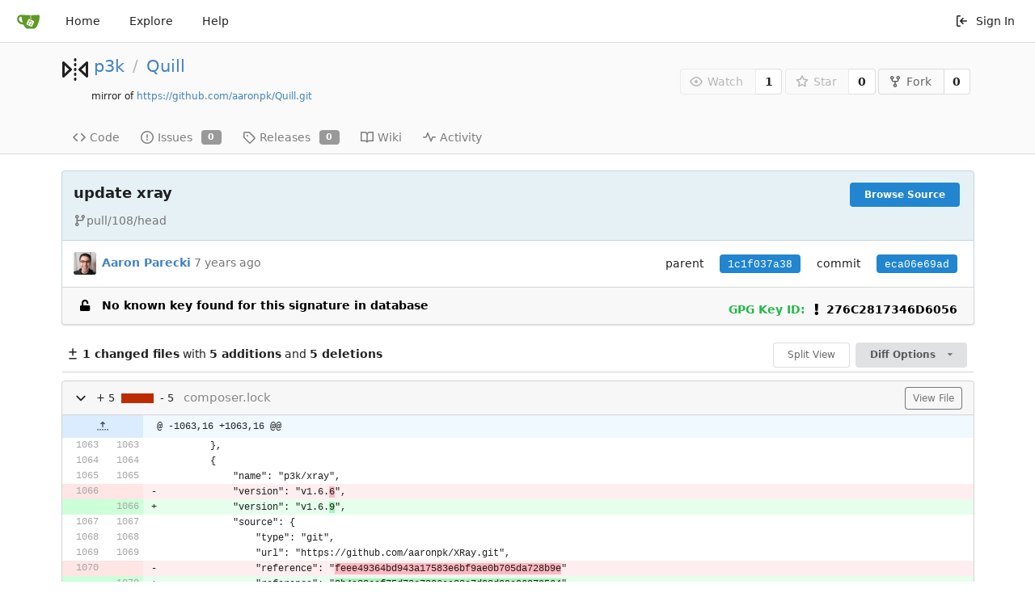

--- FILE ---
content_type: text/html; charset=UTF-8
request_url: https://code.pin13.net/p3k/Quill/commit/eca06e69ad238444b51d9f3fcfd7e6b3d1e76e3d
body_size: 9667
content:
<!DOCTYPE html>
<html lang="en-US" class="theme-">
<head data-suburl="">
	<meta charset="utf-8">
	<meta name="viewport" content="width=device-width, initial-scale=1">
	<meta http-equiv="x-ua-compatible" content="ie=edge">
	<title>update xray · eca06e69ad -  Quill - Gitea </title>
	<link rel="manifest" href="/manifest.json" crossorigin="use-credentials">
	<meta name="theme-color" content="#6cc644">
	<meta name="author" content="p3k" />
	<meta name="description" content="Quill" />
	<meta name="keywords" content="go,git,self-hosted,gitea">
	<meta name="referrer" content="no-referrer" />
	<meta name="_csrf" content="OEoRr0RWyae32ZwsovNVQGwfRtA6MTc2OTA0ODg5NjQ1MDExMjc0Ng" />
	
	
	

	<script>
		window.config = {
			AppVer: '1.13.0',
			AppSubUrl: '',
			StaticUrlPrefix: '',
			UseServiceWorker:  true ,
			csrf: 'OEoRr0RWyae32ZwsovNVQGwfRtA6MTc2OTA0ODg5NjQ1MDExMjc0Ng',
			HighlightJS: true,
			SimpleMDE: true,
			Tribute: true,
			U2F: false,
			Heatmap: false,
			heatmapUser: null,
			NotificationSettings: {
				MinTimeout:  10000 ,
				TimeoutStep:   10000 ,
				MaxTimeout:  60000 ,
				EventSourceUpdateTime:  10000 ,
			},
			PageIsProjects: false,
      
			tributeValues: Array.from(new Map([
				
				
			]).values()),
			
		};
	</script>
	<link rel="icon" href="/img/favicon.svg" type="image/svg+xml">
	<link rel="alternate icon" href="/img/favicon.png" type="image/png">
	<link rel="mask-icon" href="/img/gitea-safari.svg" color="#609926">
	<link rel="fluid-icon" href="/img/gitea-lg.png" title="Gitea">

	<link rel="stylesheet" href="/vendor/plugins/simplemde/simplemde.min.css">

	<link rel="stylesheet" href="/css/index.css?v=a4729905ff114b8772756edddf6ef3f4">
	<noscript>
		<style>
			.dropdown:hover > .menu { display: block; }
			.ui.secondary.menu .dropdown.item > .menu { margin-top: 0; }
		</style>
	</noscript>
	<style class="list-search-style"></style>

	
		<meta property="og:title" content="Quill" />
		<meta property="og:url" content="https://code.pin13.net/p3k/Quill" />
		
	
	<meta property="og:type" content="object" />
	
		<meta property="og:image" content="https://code.pin13.net/user/avatar/p3k/-1" />
	

<meta property="og:site_name" content="Gitea" />


</head>
<body>
	

	<div class="full height">
		<noscript>This website works better with JavaScript.</noscript>

		

		
			<div class="ui top secondary stackable main menu following bar light">
				<div class="ui container" id="navbar">
	<div class="item brand" style="justify-content: space-between;">
		<a href="/">
			<img class="ui mini image" src="/img/gitea-sm.png">
		</a>
		<div class="ui basic icon button mobile-only" id="navbar-expand-toggle">
			<i class="sidebar icon"></i>
		</div>
	</div>

	
		<a class="item " href="/">Home</a>
		<a class="item " href="/explore/repos">Explore</a>
	

	

	


	
		<a class="item" target="_blank" rel="noopener noreferrer" href="https://docs.gitea.io">Help</a>
		<div class="right stackable menu">
			
			<a class="item" rel="nofollow" href="/user/login?redirect_to=%2fp3k%2fQuill%2fcommit%2feca06e69ad238444b51d9f3fcfd7e6b3d1e76e3d">
				<svg viewBox="0 0 16 16" class="svg octicon-sign-in" width="16" height="16" aria-hidden="true"><path fill-rule="evenodd" d="M2 2.75C2 1.784 2.784 1 3.75 1h2.5a.75.75 0 010 1.5h-2.5a.25.25 0 00-.25.25v10.5c0 .138.112.25.25.25h2.5a.75.75 0 010 1.5h-2.5A1.75 1.75 0 012 13.25V2.75zm6.56 4.5l1.97-1.97a.75.75 0 10-1.06-1.06L6.22 7.47a.75.75 0 000 1.06l3.25 3.25a.75.75 0 101.06-1.06L8.56 8.75h5.69a.75.75 0 000-1.5H8.56z"/></svg> Sign In
			</a>
		</div>
	
</div>

			</div>
		


<div class="repository diff">
	<div class="header-wrapper">

	<div class="ui container">
		<div class="repo-header">
			<div class="ui huge breadcrumb repo-title">
				
					<div class="repo-header-icon">
	
		
			<svg viewBox="0 0 16 16" class="svg octicon-mirror" width="32" height="32" aria-hidden="true"><path fill-rule="evenodd" d="M8.75 1.75a.75.75 0 00-1.5 0v.5a.75.75 0 001.5 0v-.5zM8 4a.75.75 0 01.75.75v.5a.75.75 0 01-1.5 0v-.5A.75.75 0 018 4zm.75 3.75a.75.75 0 00-1.5 0v.5a.75.75 0 001.5 0v-.5zM8 10a.75.75 0 01.75.75v.5a.75.75 0 01-1.5 0v-.5A.75.75 0 018 10zm0 3a.75.75 0 01.75.75v.5a.75.75 0 01-1.5 0v-.5A.75.75 0 018 13zm7.547-9.939A.75.75 0 0116 3.75v8.5a.75.75 0 01-1.265.545l-4.5-4.25a.75.75 0 010-1.09l4.5-4.25a.75.75 0 01.812-.144zM11.842 8l2.658 2.51V5.49L11.842 8zM0 12.25a.75.75 0 001.265.545l4.5-4.25a.75.75 0 000-1.09l-4.5-4.25A.75.75 0 000 3.75v8.5zm1.5-6.76L4.158 8 1.5 10.51V5.49z"/></svg>
		
	
</div>

				
				<a href="/p3k">p3k</a>
				<div class="divider"> / </div>
				<a href="/p3k/Quill">Quill</a>
				
					
						
					
				
				
				<div class="fork-flag">mirror of <a target="_blank" rel="noopener noreferrer" href="https://github.com/aaronpk/Quill.git">https://github.com/aaronpk/Quill.git</a></div>
				
				
			</div>
			
				<div class="repo-buttons">
					<form method="post" action="/p3k/Quill/action/watch?redirect_to=%2fp3k%2fQuill%2fcommit%2feca06e69ad238444b51d9f3fcfd7e6b3d1e76e3d">
						<input type="hidden" name="_csrf" value="OEoRr0RWyae32ZwsovNVQGwfRtA6MTc2OTA0ODg5NjQ1MDExMjc0Ng">
						<div class="ui labeled button poping up" tabindex="0" data-content="Sign in to watch this repository." data-position="top center" data-variation="tiny">
							<button type="submit" class="ui compact basic button" disabled>
								<svg viewBox="0 0 16 16" class="svg octicon-eye" width="16" height="16" aria-hidden="true"><path fill-rule="evenodd" d="M1.679 7.932c.412-.621 1.242-1.75 2.366-2.717C5.175 4.242 6.527 3.5 8 3.5c1.473 0 2.824.742 3.955 1.715 1.124.967 1.954 2.096 2.366 2.717a.119.119 0 010 .136c-.412.621-1.242 1.75-2.366 2.717C10.825 11.758 9.473 12.5 8 12.5c-1.473 0-2.824-.742-3.955-1.715C2.92 9.818 2.09 8.69 1.679 8.068a.119.119 0 010-.136zM8 2c-1.981 0-3.67.992-4.933 2.078C1.797 5.169.88 6.423.43 7.1a1.619 1.619 0 000 1.798c.45.678 1.367 1.932 2.637 3.024C4.329 13.008 6.019 14 8 14c1.981 0 3.67-.992 4.933-2.078 1.27-1.091 2.187-2.345 2.637-3.023a1.619 1.619 0 000-1.798c-.45-.678-1.367-1.932-2.637-3.023C11.671 2.992 9.981 2 8 2zm0 8a2 2 0 100-4 2 2 0 000 4z"/></svg>Watch
							</button>
							<a class="ui basic label" href="/p3k/Quill/watchers">
								1
							</a>
						</div>
					</form>
					<form method="post" action="/p3k/Quill/action/star?redirect_to=%2fp3k%2fQuill%2fcommit%2feca06e69ad238444b51d9f3fcfd7e6b3d1e76e3d">
						<input type="hidden" name="_csrf" value="OEoRr0RWyae32ZwsovNVQGwfRtA6MTc2OTA0ODg5NjQ1MDExMjc0Ng">
						<div class="ui labeled button poping up" tabindex="0" data-content="Sign in to star this repository." data-position="top center" data-variation="tiny">
							<button type="submit" class="ui compact basic button" disabled>
								<svg viewBox="0 0 16 16" class="svg octicon-star" width="16" height="16" aria-hidden="true"><path fill-rule="evenodd" d="M8 .25a.75.75 0 01.673.418l1.882 3.815 4.21.612a.75.75 0 01.416 1.279l-3.046 2.97.719 4.192a.75.75 0 01-1.088.791L8 12.347l-3.766 1.98a.75.75 0 01-1.088-.79l.72-4.194L.818 6.374a.75.75 0 01.416-1.28l4.21-.611L7.327.668A.75.75 0 018 .25zm0 2.445L6.615 5.5a.75.75 0 01-.564.41l-3.097.45 2.24 2.184a.75.75 0 01.216.664l-.528 3.084 2.769-1.456a.75.75 0 01.698 0l2.77 1.456-.53-3.084a.75.75 0 01.216-.664l2.24-2.183-3.096-.45a.75.75 0 01-.564-.41L8 2.694v.001z"/></svg>Star
							</button>
							<a class="ui basic label" href="/p3k/Quill/stars">
								0
							</a>
						</div>
					</form>
					
						<div class="ui labeled button " tabindex="0">
							<a class="ui compact basic button poping up"  data-content="Sign in to fork this repository." rel="nofollow" href="/user/login?redirect_to=/repo/fork/2"  data-position="top center" data-variation="tiny">
								<svg viewBox="0 0 16 16" class="svg octicon-repo-forked" width="16" height="16" aria-hidden="true"><path fill-rule="evenodd" d="M5 3.25a.75.75 0 11-1.5 0 .75.75 0 011.5 0zm0 2.122a2.25 2.25 0 10-1.5 0v.878A2.25 2.25 0 005.75 8.5h1.5v2.128a2.251 2.251 0 101.5 0V8.5h1.5a2.25 2.25 0 002.25-2.25v-.878a2.25 2.25 0 10-1.5 0v.878a.75.75 0 01-.75.75h-4.5A.75.75 0 015 6.25v-.878zm3.75 7.378a.75.75 0 11-1.5 0 .75.75 0 011.5 0zm3-8.75a.75.75 0 100-1.5.75.75 0 000 1.5z"/></svg>Fork
							</a>
							<a class="ui basic label" href="/p3k/Quill/forks">
								0
							</a>
						</div>
					
				</div>
			
		</div>
	</div>

	<div class="ui tabs container">
		
			<div class="ui tabular stackable menu navbar">
				
				<a class=" item" href="/p3k/Quill/src/branch/master">
					<svg viewBox="0 0 16 16" class="svg octicon-code" width="16" height="16" aria-hidden="true"><path fill-rule="evenodd" d="M4.72 3.22a.75.75 0 011.06 1.06L2.06 8l3.72 3.72a.75.75 0 11-1.06 1.06L.47 8.53a.75.75 0 010-1.06l4.25-4.25zm6.56 0a.75.75 0 10-1.06 1.06L13.94 8l-3.72 3.72a.75.75 0 101.06 1.06l4.25-4.25a.75.75 0 000-1.06l-4.25-4.25z"/></svg> Code
				</a>
				

				
					<a class=" item" href="/p3k/Quill/issues">
						<svg viewBox="0 0 16 16" class="svg octicon-issue-opened" width="16" height="16" aria-hidden="true"><path fill-rule="evenodd" d="M8 1.5a6.5 6.5 0 100 13 6.5 6.5 0 000-13zM0 8a8 8 0 1116 0A8 8 0 010 8zm9 3a1 1 0 11-2 0 1 1 0 012 0zm-.25-6.25a.75.75 0 00-1.5 0v3.5a.75.75 0 001.5 0v-3.5z"/></svg> Issues <span class="ui gray small label">0</span>
					</a>
				

				

				

				

				
				<a class=" item" href="/p3k/Quill/releases">
					<svg viewBox="0 0 16 16" class="svg octicon-tag" width="16" height="16" aria-hidden="true"><path fill-rule="evenodd" d="M2.5 7.775V2.75a.25.25 0 01.25-.25h5.025a.25.25 0 01.177.073l6.25 6.25a.25.25 0 010 .354l-5.025 5.025a.25.25 0 01-.354 0l-6.25-6.25a.25.25 0 01-.073-.177zm-1.5 0V2.75C1 1.784 1.784 1 2.75 1h5.025c.464 0 .91.184 1.238.513l6.25 6.25a1.75 1.75 0 010 2.474l-5.026 5.026a1.75 1.75 0 01-2.474 0l-6.25-6.25A1.75 1.75 0 011 7.775zM6 5a1 1 0 100 2 1 1 0 000-2z"/></svg> Releases <span class="ui gray small label">0</span>
				</a>
				

				
					<a class=" item" href="/p3k/Quill/wiki" >
						<svg viewBox="0 0 16 16" class="svg octicon-book" width="16" height="16" aria-hidden="true"><path fill-rule="evenodd" d="M0 1.75A.75.75 0 01.75 1h4.253c1.227 0 2.317.59 3 1.501A3.744 3.744 0 0111.006 1h4.245a.75.75 0 01.75.75v10.5a.75.75 0 01-.75.75h-4.507a2.25 2.25 0 00-1.591.659l-.622.621a.75.75 0 01-1.06 0l-.622-.621A2.25 2.25 0 005.258 13H.75a.75.75 0 01-.75-.75V1.75zm8.755 3a2.25 2.25 0 012.25-2.25H14.5v9h-3.757c-.71 0-1.4.201-1.992.572l.004-7.322zm-1.504 7.324l.004-5.073-.002-2.253A2.25 2.25 0 005.003 2.5H1.5v9h3.757a3.75 3.75 0 011.994.574z"/></svg> Wiki
					</a>
				

				
					<a class=" item" href="/p3k/Quill/activity">
						<svg viewBox="0 0 16 16" class="svg octicon-pulse" width="16" height="16" aria-hidden="true"><path fill-rule="evenodd" d="M6 2a.75.75 0 01.696.471L10 10.731l1.304-3.26A.75.75 0 0112 7h3.25a.75.75 0 010 1.5h-2.742l-1.812 4.528a.75.75 0 01-1.392 0L6 4.77 4.696 8.03A.75.75 0 014 8.5H.75a.75.75 0 010-1.5h2.742l1.812-4.529A.75.75 0 016 2z"/></svg> Activity
					</a>
				

				

				
			</div>
		
	</div>
	<div class="ui tabs divider"></div>
</div>

	<div class="ui container ">
		
		
			
			
		
		<div class="ui top attached info clearing segment  isSigned">
			
			<a class="ui floated right blue tiny button" href="/p3k/Quill/src/commit/eca06e69ad238444b51d9f3fcfd7e6b3d1e76e3d">
				Browse Source
			</a>
			
			<h3><span class="message-wrapper"><span class="commit-summary" title="update xray">update xray</span></span>




</h3>
			
			
				<span class="text grey"><svg viewBox="0 0 16 16" class="svg octicon-git-branch" width="16" height="16" aria-hidden="true"><path fill-rule="evenodd" d="M11.75 2.5a.75.75 0 100 1.5.75.75 0 000-1.5zm-2.25.75a2.25 2.25 0 113 2.122V6A2.5 2.5 0 0110 8.5H6a1 1 0 00-1 1v1.128a2.251 2.251 0 11-1.5 0V5.372a2.25 2.25 0 111.5 0v1.836A2.492 2.492 0 016 7h4a1 1 0 001-1v-.628A2.25 2.25 0 019.5 3.25zM4.25 12a.75.75 0 100 1.5.75.75 0 000-1.5zM3.5 3.25a.75.75 0 111.5 0 .75.75 0 01-1.5 0z"/></svg>pull/108/head</span>
			
			
		</div>
		<div class="ui attached info segment  isSigned">
			<div class="ui stackable grid">
				<div class="nine wide column">
					
						<img class="ui avatar image" src="/user/avatar/aaronpk/-1" />
					
					<a href="/aaronpk"><strong>Aaron Parecki</strong></a>
					
					
					<span class="text grey" id="authored-time"><span class="time-since" title="Thu, 30 Aug 2018 13:15:24 PDT">7 years ago</span></span>
					

				</div>
				<div class="seven wide right aligned column">
					<div class="ui horizontal list">
						
							<div class="item">
								parent
							</div>
							<div class="item">
								
									
										<a class="ui blue sha label" href="/p3k/Quill/commit/1c1f037a3831bca24bdb8a3194b4b485e23091e8">1c1f037a38</a>
									
								
							</div>
						
						<div class="mobile-only"></div>
						<div class="item">commit</div>
						<div class="item"><span class="ui blue sha label">eca06e69ad</span></div>
					</div>
				</div>
			</div>
		</div>
		
			<div class="ui bottom attached message  isSigned">
				
				  <i class="unlock icon"></i>
				  No known key found for this signature in database
				  
				  	
						<span class="pull-right"><span class="ui text">GPG Key ID:</span> <i class="warning icon"></i>276C2817346D6056</span>
				  	
				  
				
			</div>
		
		
		
	<div>
		<div class="diff-detail-box diff-box sticky">
			<svg viewBox="0 0 16 16" class="svg octicon-diff" width="16" height="16" aria-hidden="true"><path fill-rule="evenodd" d="M8.75 1.75a.75.75 0 00-1.5 0V5H4a.75.75 0 000 1.5h3.25v3.25a.75.75 0 001.5 0V6.5H12A.75.75 0 0012 5H8.75V1.75zM4 13a.75.75 0 000 1.5h8a.75.75 0 100-1.5H4z"/></svg> <strong> 1 changed files</strong> with <strong>5 additions</strong> and <strong>5 deletions</strong>
			<div class="ui right">
				
					<a class="ui tiny basic toggle button" href="?style=split">Split View</a>
				
				<div class="ui dropdown tiny button">
	Diff Options
	<i class="dropdown icon"></i>
	<div class="menu">
		<a class="item tiny basic toggle button" data-target="#diff-files">Show Stats</a>
		
			<a class="item" href="/p3k/Quill/commit/eca06e69ad238444b51d9f3fcfd7e6b3d1e76e3d.patch" download="eca06e69ad.patch">Download Patch File</a>
			<a class="item" href="/p3k/Quill/commit/eca06e69ad238444b51d9f3fcfd7e6b3d1e76e3d.diff" download="eca06e69ad.diff">Download Diff File</a>
		
	</div>
</div>

				
			</div>
		</div>
		<ol class="diff-detail-box diff-stats detail-files hide" id="diff-files">
			
				<li>
					<div class="diff-counter count pull-right">
						
							<span class="add" data-line="5">+5</span>
							<span class="bar">
								<div class="pull-left add"></div>
								<div class="pull-left del"></div>
							</span>
							<span class="del" data-line="5">-5</span>
						
					</div>
					
					<span class="status modify poping up" data-content="modify" data-variation="inverted tiny" data-position="right center">&nbsp;</span>
					<a class="file" href="#diff-1">composer.lock</a>
				</li>
			
		</ol>
		
			
				<div class="diff-file-box diff-box file-content tab-size-8" id="diff-1">
					<h4 class="diff-file-header ui top attached normal header">
						
						
							
						
						
						<a role="button" class="fold-file">
							<svg viewBox="0 0 16 16" class="svg octicon-chevron-down" width="18" height="18" aria-hidden="true"><path fill-rule="evenodd" d="M12.78 6.22a.75.75 0 010 1.06l-4.25 4.25a.75.75 0 01-1.06 0L3.22 7.28a.75.75 0 011.06-1.06L8 9.94l3.72-3.72a.75.75 0 011.06 0z"/></svg>
						</a>
						
						<div class="diff-counter count">
							
								<span class="add" data-line="5">+ 5</span>
								<span class="bar">
									<div class="pull-left add"></div>
									<div class="pull-left del"></div>
								</span>
								<span class="del" data-line="5">- 5</span>
							
						</div>
						<span class="file">composer.lock</span>
						
						
							
								<a class="ui basic grey tiny button" rel="nofollow" href="/p3k/Quill/src/commit/eca06e69ad238444b51d9f3fcfd7e6b3d1e76e3d/composer.lock">View File</a>
							
						
					</h4>
					<div class="diff-file-body ui attached unstackable table segment">
						
							<div class="file-body file-code has-context-menu code-diff code-diff-unified">
								<table class="chroma">
									<tbody>
										
											
												

	
		
			<tr class="tag-code nl-0 ol-0">
				
					<td colspan="2" class="lines-num">
						
						
							<a role="button" class="blob-excerpt" data-url="/p3k/Quill/blob_excerpt/eca06e69ad238444b51d9f3fcfd7e6b3d1e76e3d" data-query="last_left=0&amp;last_right=0&amp;left=1063&amp;right=1063&amp;left_hunk_size=16&amp;right_hunk_size=16&amp;path=composer.lock&style=unified&direction=up" data-anchor="diff-c3262e2a0879195bd6a727e90f768bc85ad79ffdK1063">
								<svg viewBox="0 0 16 16" class="svg octicon-fold-up" width="16" height="16" aria-hidden="true"><path fill-rule="evenodd" d="M7.823 1.677L4.927 4.573A.25.25 0 005.104 5H7.25v3.236a.75.75 0 101.5 0V5h2.146a.25.25 0 00.177-.427L8.177 1.677a.25.25 0 00-.354 0zM13.75 11a.75.75 0 000 1.5h.5a.75.75 0 000-1.5h-.5zm-3.75.75a.75.75 0 01.75-.75h.5a.75.75 0 010 1.5h-.5a.75.75 0 01-.75-.75zM7.75 11a.75.75 0 000 1.5h.5a.75.75 0 000-1.5h-.5zM4 11.75a.75.75 0 01.75-.75h.5a.75.75 0 010 1.5h-.5a.75.75 0 01-.75-.75zM1.75 11a.75.75 0 000 1.5h.5a.75.75 0 000-1.5h-.5z"/></svg>
							</a>
						
						
					</td>
				
				<td class="lines-type-marker"><span class="mono" data-type-marker=""></span></td>
				
					<td class="chroma lines-code blob-hunk"><span class="mono wrap">@ -1063,16 +1063,16 @@</span></td>
				
			</tr>
			
		
	
		
			<tr class="same-code nl-1 ol-1">
				
					<td class="lines-num lines-num-old" data-line-num="1063"><span rel="diff-c3262e2a0879195bd6a727e90f768bc85ad79ffdL1063"></span></td>
					<td class="lines-num lines-num-new" data-line-num="1063"><span rel="diff-c3262e2a0879195bd6a727e90f768bc85ad79ffdR1063"></span></td>
				
				<td class="lines-type-marker"><span class="mono" data-type-marker=" "></span></td>
				
					<td class="chroma lines-code"><span class="mono wrap">        },</span></td>
				
			</tr>
			
		
	
		
			<tr class="same-code nl-2 ol-2">
				
					<td class="lines-num lines-num-old" data-line-num="1064"><span rel="diff-c3262e2a0879195bd6a727e90f768bc85ad79ffdL1064"></span></td>
					<td class="lines-num lines-num-new" data-line-num="1064"><span rel="diff-c3262e2a0879195bd6a727e90f768bc85ad79ffdR1064"></span></td>
				
				<td class="lines-type-marker"><span class="mono" data-type-marker=" "></span></td>
				
					<td class="chroma lines-code"><span class="mono wrap">        {</span></td>
				
			</tr>
			
		
	
		
			<tr class="same-code nl-3 ol-3">
				
					<td class="lines-num lines-num-old" data-line-num="1065"><span rel="diff-c3262e2a0879195bd6a727e90f768bc85ad79ffdL1065"></span></td>
					<td class="lines-num lines-num-new" data-line-num="1065"><span rel="diff-c3262e2a0879195bd6a727e90f768bc85ad79ffdR1065"></span></td>
				
				<td class="lines-type-marker"><span class="mono" data-type-marker=" "></span></td>
				
					<td class="chroma lines-code"><span class="mono wrap">            &#34;name&#34;: &#34;p3k/xray&#34;,</span></td>
				
			</tr>
			
		
	
		
			<tr class="del-code nl-4 ol-4">
				
					<td class="lines-num lines-num-old" data-line-num="1066"><span rel="diff-c3262e2a0879195bd6a727e90f768bc85ad79ffdL1066"></span></td>
					<td class="lines-num lines-num-new" data-line-num=""><span rel=""></span></td>
				
				<td class="lines-type-marker"><span class="mono" data-type-marker="-"></span></td>
				
					<td class="chroma lines-code lines-code-old"><span class="mono wrap">            &#34;version&#34;: &#34;v1.6.<span class="removed-code">6</span>&#34;,</span></td>
				
			</tr>
			
		
	
		
			<tr class="add-code nl-5 ol-5">
				
					<td class="lines-num lines-num-old" data-line-num=""><span rel=""></span></td>
					<td class="lines-num lines-num-new" data-line-num="1066"><span rel="diff-c3262e2a0879195bd6a727e90f768bc85ad79ffdR1066"></span></td>
				
				<td class="lines-type-marker"><span class="mono" data-type-marker="&#43;"></span></td>
				
					<td class="chroma lines-code"><span class="mono wrap">            &#34;version&#34;: &#34;v1.6.<span class="added-code">9</span>&#34;,</span></td>
				
			</tr>
			
		
	
		
			<tr class="same-code nl-6 ol-6">
				
					<td class="lines-num lines-num-old" data-line-num="1067"><span rel="diff-c3262e2a0879195bd6a727e90f768bc85ad79ffdL1067"></span></td>
					<td class="lines-num lines-num-new" data-line-num="1067"><span rel="diff-c3262e2a0879195bd6a727e90f768bc85ad79ffdR1067"></span></td>
				
				<td class="lines-type-marker"><span class="mono" data-type-marker=" "></span></td>
				
					<td class="chroma lines-code"><span class="mono wrap">            &#34;source&#34;: {</span></td>
				
			</tr>
			
		
	
		
			<tr class="same-code nl-7 ol-7">
				
					<td class="lines-num lines-num-old" data-line-num="1068"><span rel="diff-c3262e2a0879195bd6a727e90f768bc85ad79ffdL1068"></span></td>
					<td class="lines-num lines-num-new" data-line-num="1068"><span rel="diff-c3262e2a0879195bd6a727e90f768bc85ad79ffdR1068"></span></td>
				
				<td class="lines-type-marker"><span class="mono" data-type-marker=" "></span></td>
				
					<td class="chroma lines-code"><span class="mono wrap">                &#34;type&#34;: &#34;git&#34;,</span></td>
				
			</tr>
			
		
	
		
			<tr class="same-code nl-8 ol-8">
				
					<td class="lines-num lines-num-old" data-line-num="1069"><span rel="diff-c3262e2a0879195bd6a727e90f768bc85ad79ffdL1069"></span></td>
					<td class="lines-num lines-num-new" data-line-num="1069"><span rel="diff-c3262e2a0879195bd6a727e90f768bc85ad79ffdR1069"></span></td>
				
				<td class="lines-type-marker"><span class="mono" data-type-marker=" "></span></td>
				
					<td class="chroma lines-code"><span class="mono wrap">                &#34;url&#34;: &#34;https://github.com/aaronpk/XRay.git&#34;,</span></td>
				
			</tr>
			
		
	
		
			<tr class="del-code nl-9 ol-9">
				
					<td class="lines-num lines-num-old" data-line-num="1070"><span rel="diff-c3262e2a0879195bd6a727e90f768bc85ad79ffdL1070"></span></td>
					<td class="lines-num lines-num-new" data-line-num=""><span rel=""></span></td>
				
				<td class="lines-type-marker"><span class="mono" data-type-marker="-"></span></td>
				
					<td class="chroma lines-code lines-code-old"><span class="mono wrap">                &#34;reference&#34;: &#34;<span class="removed-code">feee49364bd943a17583e6bf9ae0b705da728b9e</span>&#34;</span></td>
				
			</tr>
			
		
	
		
			<tr class="add-code nl-10 ol-10">
				
					<td class="lines-num lines-num-old" data-line-num=""><span rel=""></span></td>
					<td class="lines-num lines-num-new" data-line-num="1070"><span rel="diff-c3262e2a0879195bd6a727e90f768bc85ad79ffdR1070"></span></td>
				
				<td class="lines-type-marker"><span class="mono" data-type-marker="&#43;"></span></td>
				
					<td class="chroma lines-code"><span class="mono wrap">                &#34;reference&#34;: &#34;<span class="added-code">8b4a38cef75d73c7826ea38e7d08d09e96279564</span>&#34;</span></td>
				
			</tr>
			
		
	
		
			<tr class="same-code nl-11 ol-11">
				
					<td class="lines-num lines-num-old" data-line-num="1071"><span rel="diff-c3262e2a0879195bd6a727e90f768bc85ad79ffdL1071"></span></td>
					<td class="lines-num lines-num-new" data-line-num="1071"><span rel="diff-c3262e2a0879195bd6a727e90f768bc85ad79ffdR1071"></span></td>
				
				<td class="lines-type-marker"><span class="mono" data-type-marker=" "></span></td>
				
					<td class="chroma lines-code"><span class="mono wrap">            },</span></td>
				
			</tr>
			
		
	
		
			<tr class="same-code nl-12 ol-12">
				
					<td class="lines-num lines-num-old" data-line-num="1072"><span rel="diff-c3262e2a0879195bd6a727e90f768bc85ad79ffdL1072"></span></td>
					<td class="lines-num lines-num-new" data-line-num="1072"><span rel="diff-c3262e2a0879195bd6a727e90f768bc85ad79ffdR1072"></span></td>
				
				<td class="lines-type-marker"><span class="mono" data-type-marker=" "></span></td>
				
					<td class="chroma lines-code"><span class="mono wrap">            &#34;dist&#34;: {</span></td>
				
			</tr>
			
		
	
		
			<tr class="same-code nl-13 ol-13">
				
					<td class="lines-num lines-num-old" data-line-num="1073"><span rel="diff-c3262e2a0879195bd6a727e90f768bc85ad79ffdL1073"></span></td>
					<td class="lines-num lines-num-new" data-line-num="1073"><span rel="diff-c3262e2a0879195bd6a727e90f768bc85ad79ffdR1073"></span></td>
				
				<td class="lines-type-marker"><span class="mono" data-type-marker=" "></span></td>
				
					<td class="chroma lines-code"><span class="mono wrap">                &#34;type&#34;: &#34;zip&#34;,</span></td>
				
			</tr>
			
		
	
		
			<tr class="del-code nl-14 ol-14">
				
					<td class="lines-num lines-num-old" data-line-num="1074"><span rel="diff-c3262e2a0879195bd6a727e90f768bc85ad79ffdL1074"></span></td>
					<td class="lines-num lines-num-new" data-line-num=""><span rel=""></span></td>
				
				<td class="lines-type-marker"><span class="mono" data-type-marker="-"></span></td>
				
					<td class="chroma lines-code lines-code-old"><span class="mono wrap">                &#34;url&#34;: &#34;https://api.github.com/repos/aaronpk/XRay/zipball/<span class="removed-code">feee49364bd943a17583e6bf9ae0b705da728b9e</span>&#34;,</span></td>
				
			</tr>
			
		
	
		
			<tr class="del-code nl-15 ol-15">
				
					<td class="lines-num lines-num-old" data-line-num="1075"><span rel="diff-c3262e2a0879195bd6a727e90f768bc85ad79ffdL1075"></span></td>
					<td class="lines-num lines-num-new" data-line-num=""><span rel=""></span></td>
				
				<td class="lines-type-marker"><span class="mono" data-type-marker="-"></span></td>
				
					<td class="chroma lines-code lines-code-old"><span class="mono wrap">                &#34;reference&#34;: &#34;<span class="removed-code">feee49364bd943a17583e6bf9ae0b705da728b9e</span>&#34;,</span></td>
				
			</tr>
			
		
	
		
			<tr class="add-code nl-16 ol-16">
				
					<td class="lines-num lines-num-old" data-line-num=""><span rel=""></span></td>
					<td class="lines-num lines-num-new" data-line-num="1074"><span rel="diff-c3262e2a0879195bd6a727e90f768bc85ad79ffdR1074"></span></td>
				
				<td class="lines-type-marker"><span class="mono" data-type-marker="&#43;"></span></td>
				
					<td class="chroma lines-code"><span class="mono wrap">                &#34;url&#34;: &#34;https://api.github.com/repos/aaronpk/XRay/zipball/<span class="added-code">8b4a38cef75d73c7826ea38e7d08d09e96279564</span>&#34;,</span></td>
				
			</tr>
			
		
	
		
			<tr class="add-code nl-17 ol-17">
				
					<td class="lines-num lines-num-old" data-line-num=""><span rel=""></span></td>
					<td class="lines-num lines-num-new" data-line-num="1075"><span rel="diff-c3262e2a0879195bd6a727e90f768bc85ad79ffdR1075"></span></td>
				
				<td class="lines-type-marker"><span class="mono" data-type-marker="&#43;"></span></td>
				
					<td class="chroma lines-code"><span class="mono wrap">                &#34;reference&#34;: &#34;<span class="added-code">8b4a38cef75d73c7826ea38e7d08d09e96279564</span>&#34;,</span></td>
				
			</tr>
			
		
	
		
			<tr class="same-code nl-18 ol-18">
				
					<td class="lines-num lines-num-old" data-line-num="1076"><span rel="diff-c3262e2a0879195bd6a727e90f768bc85ad79ffdL1076"></span></td>
					<td class="lines-num lines-num-new" data-line-num="1076"><span rel="diff-c3262e2a0879195bd6a727e90f768bc85ad79ffdR1076"></span></td>
				
				<td class="lines-type-marker"><span class="mono" data-type-marker=" "></span></td>
				
					<td class="chroma lines-code"><span class="mono wrap">                &#34;shasum&#34;: &#34;&#34;</span></td>
				
			</tr>
			
		
	
		
			<tr class="same-code nl-19 ol-19">
				
					<td class="lines-num lines-num-old" data-line-num="1077"><span rel="diff-c3262e2a0879195bd6a727e90f768bc85ad79ffdL1077"></span></td>
					<td class="lines-num lines-num-new" data-line-num="1077"><span rel="diff-c3262e2a0879195bd6a727e90f768bc85ad79ffdR1077"></span></td>
				
				<td class="lines-type-marker"><span class="mono" data-type-marker=" "></span></td>
				
					<td class="chroma lines-code"><span class="mono wrap">            },</span></td>
				
			</tr>
			
		
	
		
			<tr class="same-code nl-20 ol-20">
				
					<td class="lines-num lines-num-old" data-line-num="1078"><span rel="diff-c3262e2a0879195bd6a727e90f768bc85ad79ffdL1078"></span></td>
					<td class="lines-num lines-num-new" data-line-num="1078"><span rel="diff-c3262e2a0879195bd6a727e90f768bc85ad79ffdR1078"></span></td>
				
				<td class="lines-type-marker"><span class="mono" data-type-marker=" "></span></td>
				
					<td class="chroma lines-code"><span class="mono wrap">            &#34;require&#34;: {</span></td>
				
			</tr>
			
		
	

	
		
			<tr class="tag-code nl-0 ol-0">
				
					<td colspan="2" class="lines-num">
						
							<a role="button" class="blob-excerpt" data-url="/p3k/Quill/blob_excerpt/eca06e69ad238444b51d9f3fcfd7e6b3d1e76e3d" data-query="last_left=1078&amp;last_right=1078&amp;left=1108&amp;right=1108&amp;left_hunk_size=7&amp;right_hunk_size=7&amp;path=composer.lock&style=unified&direction=down" data-anchor="diff-c3262e2a0879195bd6a727e90f768bc85ad79ffdK1108">
								<svg viewBox="0 0 16 16" class="svg octicon-fold-down" width="16" height="16" aria-hidden="true"><path fill-rule="evenodd" d="M8.177 14.323l2.896-2.896a.25.25 0 00-.177-.427H8.75V7.764a.75.75 0 10-1.5 0V11H5.104a.25.25 0 00-.177.427l2.896 2.896a.25.25 0 00.354 0zM2.25 5a.75.75 0 000-1.5h-.5a.75.75 0 000 1.5h.5zM6 4.25a.75.75 0 01-.75.75h-.5a.75.75 0 010-1.5h.5a.75.75 0 01.75.75zM8.25 5a.75.75 0 000-1.5h-.5a.75.75 0 000 1.5h.5zM12 4.25a.75.75 0 01-.75.75h-.5a.75.75 0 010-1.5h.5a.75.75 0 01.75.75zm2.25.75a.75.75 0 000-1.5h-.5a.75.75 0 000 1.5h.5z"/></svg>
							</a>
						
						
							<a role="button" class="blob-excerpt" data-url="/p3k/Quill/blob_excerpt/eca06e69ad238444b51d9f3fcfd7e6b3d1e76e3d" data-query="last_left=1078&amp;last_right=1078&amp;left=1108&amp;right=1108&amp;left_hunk_size=7&amp;right_hunk_size=7&amp;path=composer.lock&style=unified&direction=up" data-anchor="diff-c3262e2a0879195bd6a727e90f768bc85ad79ffdK1108">
								<svg viewBox="0 0 16 16" class="svg octicon-fold-up" width="16" height="16" aria-hidden="true"><path fill-rule="evenodd" d="M7.823 1.677L4.927 4.573A.25.25 0 005.104 5H7.25v3.236a.75.75 0 101.5 0V5h2.146a.25.25 0 00.177-.427L8.177 1.677a.25.25 0 00-.354 0zM13.75 11a.75.75 0 000 1.5h.5a.75.75 0 000-1.5h-.5zm-3.75.75a.75.75 0 01.75-.75h.5a.75.75 0 010 1.5h-.5a.75.75 0 01-.75-.75zM7.75 11a.75.75 0 000 1.5h.5a.75.75 0 000-1.5h-.5zM4 11.75a.75.75 0 01.75-.75h.5a.75.75 0 010 1.5h-.5a.75.75 0 01-.75-.75zM1.75 11a.75.75 0 000 1.5h.5a.75.75 0 000-1.5h-.5z"/></svg>
							</a>
						
						
					</td>
				
				<td class="lines-type-marker"><span class="mono" data-type-marker=""></span></td>
				
					<td class="chroma lines-code blob-hunk"><span class="mono wrap">@ -1108,7 +1108,7 @@</span></td>
				
			</tr>
			
		
	
		
			<tr class="same-code nl-1 ol-1">
				
					<td class="lines-num lines-num-old" data-line-num="1108"><span rel="diff-c3262e2a0879195bd6a727e90f768bc85ad79ffdL1108"></span></td>
					<td class="lines-num lines-num-new" data-line-num="1108"><span rel="diff-c3262e2a0879195bd6a727e90f768bc85ad79ffdR1108"></span></td>
				
				<td class="lines-type-marker"><span class="mono" data-type-marker=" "></span></td>
				
					<td class="chroma lines-code"><span class="mono wrap">            ],</span></td>
				
			</tr>
			
		
	
		
			<tr class="same-code nl-2 ol-2">
				
					<td class="lines-num lines-num-old" data-line-num="1109"><span rel="diff-c3262e2a0879195bd6a727e90f768bc85ad79ffdL1109"></span></td>
					<td class="lines-num lines-num-new" data-line-num="1109"><span rel="diff-c3262e2a0879195bd6a727e90f768bc85ad79ffdR1109"></span></td>
				
				<td class="lines-type-marker"><span class="mono" data-type-marker=" "></span></td>
				
					<td class="chroma lines-code"><span class="mono wrap">            &#34;description&#34;: &#34;X-Ray returns structured data from any URL&#34;,</span></td>
				
			</tr>
			
		
	
		
			<tr class="same-code nl-3 ol-3">
				
					<td class="lines-num lines-num-old" data-line-num="1110"><span rel="diff-c3262e2a0879195bd6a727e90f768bc85ad79ffdL1110"></span></td>
					<td class="lines-num lines-num-new" data-line-num="1110"><span rel="diff-c3262e2a0879195bd6a727e90f768bc85ad79ffdR1110"></span></td>
				
				<td class="lines-type-marker"><span class="mono" data-type-marker=" "></span></td>
				
					<td class="chroma lines-code"><span class="mono wrap">            &#34;homepage&#34;: &#34;https://github.com/aaronpk/XRay&#34;,</span></td>
				
			</tr>
			
		
	
		
			<tr class="del-code nl-4 ol-4">
				
					<td class="lines-num lines-num-old" data-line-num="1111"><span rel="diff-c3262e2a0879195bd6a727e90f768bc85ad79ffdL1111"></span></td>
					<td class="lines-num lines-num-new" data-line-num=""><span rel=""></span></td>
				
				<td class="lines-type-marker"><span class="mono" data-type-marker="-"></span></td>
				
					<td class="chroma lines-code lines-code-old"><span class="mono wrap">            &#34;time&#34;: &#34;2018-08-<span class="removed-code">02T17:17:19</span>+00:00&#34;</span></td>
				
			</tr>
			
		
	
		
			<tr class="add-code nl-5 ol-5">
				
					<td class="lines-num lines-num-old" data-line-num=""><span rel=""></span></td>
					<td class="lines-num lines-num-new" data-line-num="1111"><span rel="diff-c3262e2a0879195bd6a727e90f768bc85ad79ffdR1111"></span></td>
				
				<td class="lines-type-marker"><span class="mono" data-type-marker="&#43;"></span></td>
				
					<td class="chroma lines-code"><span class="mono wrap">            &#34;time&#34;: &#34;2018-08-<span class="added-code">30T20:12:41</span>+00:00&#34;</span></td>
				
			</tr>
			
		
	
		
			<tr class="same-code nl-6 ol-6">
				
					<td class="lines-num lines-num-old" data-line-num="1112"><span rel="diff-c3262e2a0879195bd6a727e90f768bc85ad79ffdL1112"></span></td>
					<td class="lines-num lines-num-new" data-line-num="1112"><span rel="diff-c3262e2a0879195bd6a727e90f768bc85ad79ffdR1112"></span></td>
				
				<td class="lines-type-marker"><span class="mono" data-type-marker=" "></span></td>
				
					<td class="chroma lines-code"><span class="mono wrap">        },</span></td>
				
			</tr>
			
		
	
		
			<tr class="same-code nl-7 ol-7">
				
					<td class="lines-num lines-num-old" data-line-num="1113"><span rel="diff-c3262e2a0879195bd6a727e90f768bc85ad79ffdL1113"></span></td>
					<td class="lines-num lines-num-new" data-line-num="1113"><span rel="diff-c3262e2a0879195bd6a727e90f768bc85ad79ffdR1113"></span></td>
				
				<td class="lines-type-marker"><span class="mono" data-type-marker=" "></span></td>
				
					<td class="chroma lines-code"><span class="mono wrap">        {</span></td>
				
			</tr>
			
		
	
		
			<tr class="same-code nl-8 ol-8">
				
					<td class="lines-num lines-num-old" data-line-num="1114"><span rel="diff-c3262e2a0879195bd6a727e90f768bc85ad79ffdL1114"></span></td>
					<td class="lines-num lines-num-new" data-line-num="1114"><span rel="diff-c3262e2a0879195bd6a727e90f768bc85ad79ffdR1114"></span></td>
				
				<td class="lines-type-marker"><span class="mono" data-type-marker=" "></span></td>
				
					<td class="chroma lines-code"><span class="mono wrap">            &#34;name&#34;: &#34;saltybeagle/savant3&#34;,</span></td>
				
			</tr>
			
		
	

	
		
			<tr class="tag-code nl-0 ol-0">
				
					<td colspan="2" class="lines-num">
						
							<a role="button" class="blob-excerpt" data-url="/p3k/Quill/blob_excerpt/eca06e69ad238444b51d9f3fcfd7e6b3d1e76e3d" data-query="last_left=1114&amp;last_right=1114&amp;left=1271&amp;right=1271&amp;left_hunk_size=0&amp;right_hunk_size=0&amp;path=composer.lock&style=unified&direction=down" data-anchor="diff-c3262e2a0879195bd6a727e90f768bc85ad79ffdK1271">
								<svg viewBox="0 0 16 16" class="svg octicon-fold-down" width="16" height="16" aria-hidden="true"><path fill-rule="evenodd" d="M8.177 14.323l2.896-2.896a.25.25 0 00-.177-.427H8.75V7.764a.75.75 0 10-1.5 0V11H5.104a.25.25 0 00-.177.427l2.896 2.896a.25.25 0 00.354 0zM2.25 5a.75.75 0 000-1.5h-.5a.75.75 0 000 1.5h.5zM6 4.25a.75.75 0 01-.75.75h-.5a.75.75 0 010-1.5h.5a.75.75 0 01.75.75zM8.25 5a.75.75 0 000-1.5h-.5a.75.75 0 000 1.5h.5zM12 4.25a.75.75 0 01-.75.75h-.5a.75.75 0 010-1.5h.5a.75.75 0 01.75.75zm2.25.75a.75.75 0 000-1.5h-.5a.75.75 0 000 1.5h.5z"/></svg>
							</a>
						
						
						
					</td>
				
				<td class="lines-type-marker"><span class="mono" data-type-marker=" "></span></td>
				
					<td class="chroma lines-code blob-hunk"><span class="mono wrap">
</span></td>
				
			</tr>
			
		
	


											
										
									</tbody>
								</table>
							</div>
						
					</div>
				</div>
			
		<br>
		

		

		
			<div id="pull_review_add_comment" class="hide">
					<div class="field comment-code-cloud">
	
	



</div>

					</div>
					<div class="hide" id="edit-content-form">
							<div class="ui comment form">
									<div class="ui top attached tabular menu">
											<a class="active write item">Write</a>
											<a class="preview item" data-url="https://code.pin13.net/api/v1/repos/p3k/Quill/markdown" data-context="/p3k/Quill">Preview</a>
									</div>
									<div class="ui bottom attached active write tab segment">
											<textarea class="review-textarea" tabindex="1" name="content"></textarea>
									</div>
									<div class="ui bottom attached tab preview segment markdown">
									Loading…
									</div>
									<div class="text right edit buttons">
											<div class="ui basic blue cancel button" tabindex="3">Cancel</div>
											<div class="ui green save button" tabindex="2">Save</div>
									</div>
							</div>
					</div>
		 

		
	</div>


	</div>
</div>


	

	</div>

	

	<footer>
	<div class="ui container">
		<div class="ui left">
			Powered by Gitea Version: 1.13.0 Page: <strong>29ms</strong> Template: <strong>8ms</strong>
		</div>
		<div class="ui right links">
			
			<div class="ui language bottom floating slide up dropdown link item">
				<i class="world icon"></i>
				<div class="text">English</div>
				<div class="menu language-menu">
					
						<a lang="en-US" data-url="/?lang=en-US" class="item active selected">English</a>
					
						<a lang="zh-CN" data-url="/?lang=zh-CN" class="item ">简体中文</a>
					
						<a lang="zh-HK" data-url="/?lang=zh-HK" class="item ">繁體中文（香港）</a>
					
						<a lang="zh-TW" data-url="/?lang=zh-TW" class="item ">繁體中文（台灣）</a>
					
						<a lang="de-DE" data-url="/?lang=de-DE" class="item ">Deutsch</a>
					
						<a lang="fr-FR" data-url="/?lang=fr-FR" class="item ">français</a>
					
						<a lang="nl-NL" data-url="/?lang=nl-NL" class="item ">Nederlands</a>
					
						<a lang="lv-LV" data-url="/?lang=lv-LV" class="item ">latviešu</a>
					
						<a lang="ru-RU" data-url="/?lang=ru-RU" class="item ">русский</a>
					
						<a lang="uk-UA" data-url="/?lang=uk-UA" class="item ">Українська</a>
					
						<a lang="ja-JP" data-url="/?lang=ja-JP" class="item ">日本語</a>
					
						<a lang="es-ES" data-url="/?lang=es-ES" class="item ">español</a>
					
						<a lang="pt-BR" data-url="/?lang=pt-BR" class="item ">português do Brasil</a>
					
						<a lang="pt-PT" data-url="/?lang=pt-PT" class="item ">Português de Portugal</a>
					
						<a lang="pl-PL" data-url="/?lang=pl-PL" class="item ">polski</a>
					
						<a lang="bg-BG" data-url="/?lang=bg-BG" class="item ">български</a>
					
						<a lang="it-IT" data-url="/?lang=it-IT" class="item ">italiano</a>
					
						<a lang="fi-FI" data-url="/?lang=fi-FI" class="item ">suomi</a>
					
						<a lang="tr-TR" data-url="/?lang=tr-TR" class="item ">Türkçe</a>
					
						<a lang="cs-CZ" data-url="/?lang=cs-CZ" class="item ">čeština</a>
					
						<a lang="sr-SP" data-url="/?lang=sr-SP" class="item ">српски</a>
					
						<a lang="sv-SE" data-url="/?lang=sv-SE" class="item ">svenska</a>
					
						<a lang="ko-KR" data-url="/?lang=ko-KR" class="item ">한국어</a>
					
				</div>
			</div>
			<a href="/js/licenses.txt">Licenses</a>
			<a href="/api/swagger">API</a>
			<a target="_blank" rel="noopener noreferrer" href="https://gitea.io">Website</a>
			
			<span class="version">Go1.15.5</span>
		</div>
	</div>
</footer>


	<script src="/vendor/plugins/simplemde/simplemde.min.js"></script>
	<script src="/vendor/plugins/codemirror/addon/mode/loadmode.js"></script>
	<script src="/vendor/plugins/codemirror/mode/meta.js"></script>
	<script>
		CodeMirror.modeURL =  "/vendor/plugins/codemirror/mode/%N/%N.js";
	</script>





	<script src="/js/index.js?v=a4729905ff114b8772756edddf6ef3f4"></script>

</body>
</html>

